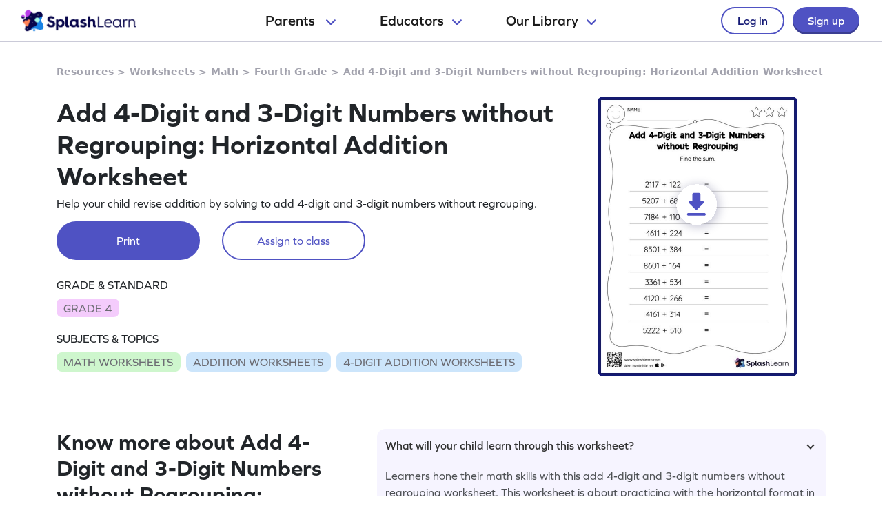

--- FILE ---
content_type: image/svg+xml
request_url: https://cdn.splashmath.com/assets/home/v5/chevron-down-b79420fa977804bd61f4bf84f2e0fe100008b5b82b29b6d25493b63b6d6329de.svg
body_size: 26
content:
<svg width="18" height="18" viewBox="0 0 18 18" fill="none" xmlns="http://www.w3.org/2000/svg">
<g clip-path="url(#clip0_1266_2305)">
<path fill-rule="evenodd" clip-rule="evenodd" d="M8.98129 10.9993L15.3906 4.58999C15.9617 4.01885 16.8877 4.01885 17.4589 4.58999C18.03 5.16113 18.03 6.08713 17.4589 6.65828L10.4274 13.6897C10.2446 13.8786 10.0255 14.0311 9.78149 14.1368C9.78125 14.1369 9.78101 14.137 9.78077 14.1371C9.52752 14.2468 9.25535 14.3027 8.98129 14.3027C8.70733 14.3027 8.43524 14.2468 8.18207 14.1372C7.93772 14.0315 7.71824 13.8789 7.53521 13.6897L0.503733 6.65827C-0.0674088 6.08713 -0.0674087 5.16113 0.503734 4.58999C1.07488 4.01884 2.00088 4.01884 2.57202 4.58999L8.98129 10.9993Z" fill="#4F52C3"/>
</g>
<defs>
<clipPath id="clip0_1266_2305">
<rect width="18" height="18" fill="white" transform="matrix(-1 -8.74228e-08 -8.74228e-08 1 18 0)"/>
</clipPath>
</defs>
</svg>
